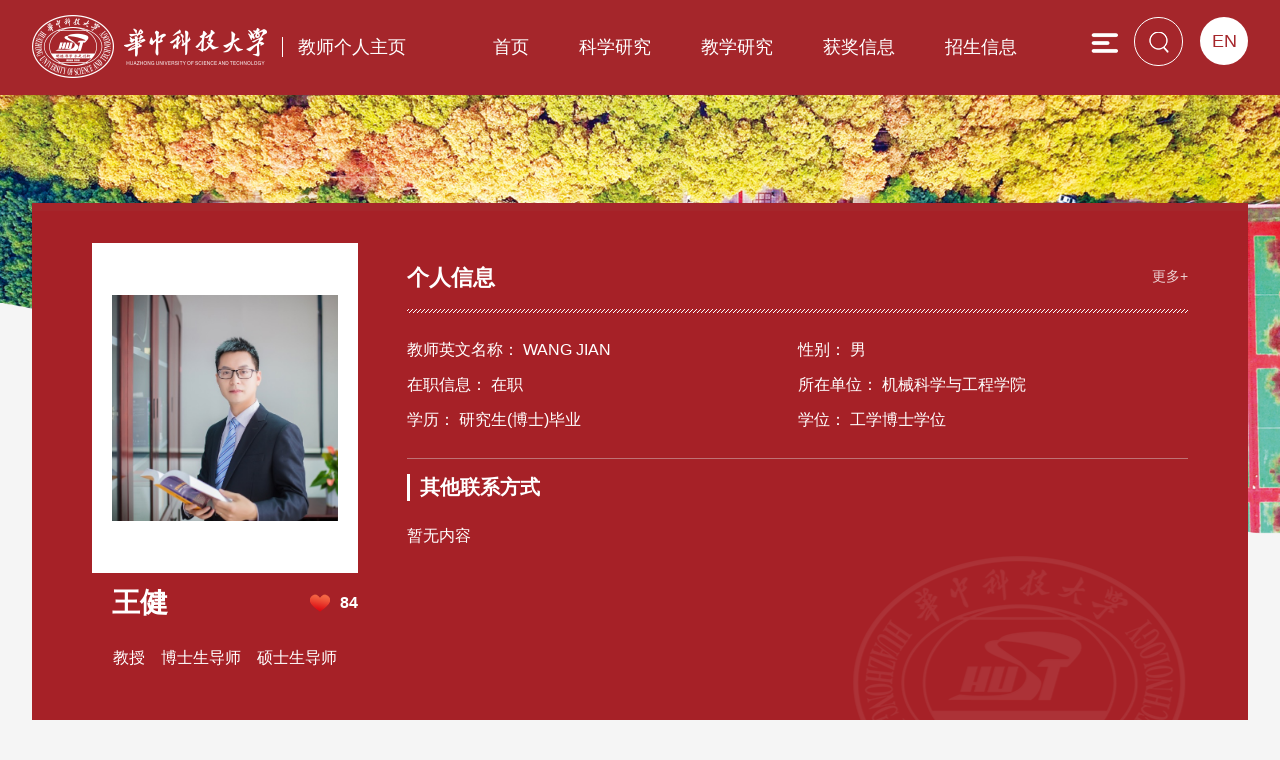

--- FILE ---
content_type: text/html
request_url: http://faculty.hust.edu.cn/wangjian4/zh_CN/hjxx/873551/list/index.htm
body_size: 6172
content:
<!DOCTYPE html>
<html>
<head><meta name="renderer" content="webkit"><meta http-equiv="X-UA-COMPATIBLE" content="IE=edge,chrome=1"/>
<meta name="viewport" content="width=device-width,initial-scale=1,maximum-scale=1" />
<meta http-equiv="Content-Type" content="text/html; charset=UTF-8" />
<title>华中科技大学主页平台管理系统 王健--中文主页--获奖信息</title><META Name="keywords" Content="王健,WANG JIAN" />
<META Name="description" Content="王健,WANG JIAN,华中科技大学主页平台管理系统,华中科技大学,个人主页,获奖信息王健,WANG JIAN" />
<META Name="format-detection" Content="telephone=no" />

<link href="/_ts/gkzn/css/function.css" rel="stylesheet">
<link href="/_ts/gkzn/css/slick.css" rel="stylesheet">
<link rel="stylesheet" href="/_ts/gkzn/css/jquery.mCustomScrollbar.css">
<link href="/_ts/gkzn/css/style.css" rel="stylesheet">
<script language="javascript" src="/system/resource/js/jquery/jquery-latest.min.js"></script>
<script type="text/javascript" src="/_ts/gkzn/js/jquery.SuperSlide.js"></script>

<!--Announced by Visual SiteBuilder 9-->
<link rel="stylesheet" type="text/css" href="/_ts/gkzn/_sitegray/_sitegray_d.css" />
<script language="javascript" src="/_ts/gkzn/_sitegray/_sitegray.js"></script>
<!-- CustomerNO:7765626265723230747f465453525742000000054156 -->
<link rel="stylesheet" type="text/css" href="/gkzn/common/list.vsb.css" />
<script type="text/javascript" src="/system/resource/js/counter.js"></script>
<script type="text/javascript">_jsq_(1001,'/common/list.jsp',-1,1815078150)</script>
</head>

<body > <div style='width:0px;height:0px;overflow: hidden;'><img src=""  /></div>

<!--手机导航-->
<div id="navbg"></div>
<div class="mob">
        <div id="monile_nav" class="navlist">
                             <div class="mob_link clearfix">
                                    <div class="link_l">


<script language="javascript" src="/system/resource/tsites/tsitesclick.js"></script>
<a href="http://faculty.hust.edu.cn/wangjian4/en/index.htm" >English</a>
</div>
                                     <div class="closebtn"><img src="/_ts/gkzn/images/gbbtn.png"></div>
                               </div>
                               <div class="mob_list">
                                    <div class="js_mob">


<script language="javascript" src="/system/resource/tsites/com/search/tsitesearch.js"></script><script language="javascript" src="/system/resource/js/base64.js"></script><form action="/wangjian4/zh_CN/search/873551/search/result.htm" method="post" id="searchform10360561" style="display:inline" onsubmit="return (new TsiteSearch()).checkSearch('searchform10360561','keyWord_temp1');">
    <input type="hidden" name="tsites_search_content" id="tsites_search_content" value='' /><input type="hidden" name="_tsites_search_current_language_" id="_tsites_search_current_language_" value='zh_CN' />
    
    <div class="search-input">
                                               <input type="text" placeholder="输入关键字搜索"  name="keyWord_temp1" id="keyWord_temp1" value="">
                                               <button><img src="/_ts/gkzn/images/ss.png"></button>
                                                                   
   </div>
    

</form>

</div>
                                    <ul>


    <li><a href="/wangjian4/zh_CN/index/873529/list/index.htm">首页</a>
    </li>
    <li><a href="/wangjian4/zh_CN/zhym/873531/list/index.htm">科学研究</a>
            <i></i>
            <ul class="ejnav">
                    <li><a href="/wangjian4/zh_CN/yjgk/873533/list/index.htm">研究领域</a></lli>
                    <li><a href="/wangjian4/zh_CN/lwcg/873535/list/index.htm">论文成果</a></lli>
                    <li><a href="/wangjian4/zh_CN/zlcg/873537/list/index.htm">专利</a></lli>
                    <li><a href="/wangjian4/zh_CN/zzcg/873540/list/index.htm">著作成果</a></lli>
                    <li><a href="/wangjian4/zh_CN/kyxm/873542/list/index.htm">科研项目</a></lli>
            </ul>
    </li>
    <li><a href="/wangjian4/zh_CN/zhym/873543/list/index.htm">教学研究</a>
            <i></i>
            <ul class="ejnav">
                    <li><a href="/wangjian4/zh_CN/jxzy/873545/list/index.htm">教学资源</a></lli>
                    <li><a href="/wangjian4/zh_CN/skxx/873548/list/index.htm">授课信息</a></lli>
                    <li><a href="/wangjian4/zh_CN/jxcg/873549/list/index.htm">教学成果</a></lli>
            </ul>
    </li>
    <li><a href="/wangjian4/zh_CN/hjxx/873551/list/index.htm">获奖信息</a>
    </li>
    <li><a href="/wangjian4/zh_CN/zsxx/873553/list/index.htm">招生信息</a>
    </li>
    <li><a href="/wangjian4/zh_CN/xsxx/873555/list/index.htm">学生信息</a>
    </li>
    <li><a href="/wangjian4/zh_CN/img/873557/list/index.htm">我的相册</a>
    </li>
    <li><a href="/wangjian4/zh_CN/article/873560/list/index.htm">教师博客</a>
    </li>
</ul>
                                </div>
           </div>
</div>

 <div class="header">
        <div class="head clearfix">
            <div class="logo">




<script> var _tsites_com_view_mode_type_=8;</script>
<a  href="http://faculty.hust.edu.cn"><img src="/_resources/group1/M00/00/1E/rBAGRmIYqceAP_2_AAAmA6fsurs110.png"  /></a><i></i><span>教师个人主页</span></div>
            



<a href="http://faculty.hust.edu.cn/wangjian4/en/index.htm" class="eng">EN</a>

            <i class="searchbtn"><img src="/_ts/gkzn/images/ssicon.png"></i>
            <div class="nav">


          <script>
                        $(function()
                        {
                            // 初始化下拉框
                            $('ul.more_ul').hide().hover
                            (
                                function(){},
                                function(){$(this).slideUp('fast');}
                            );
                            $('div.select_box span').click(function()
                            {
                                $('ul.more_ul').slideToggle('fast');
                            });
                            $('ul.more_ul li').click(function()
                            {
                                $('div.select_box span').html($(this).html());
                                $('ul.more_ul').slideToggle('fast');
                            });
                        });
                        
                        function show_f(obj_target, selectDiv)
                        {
                            $('.' + selectDiv).slideToggle();
                        }
                        </script>                   
            <div id="menu">
                <ul class="yiji_nav clearfix" id="yiji_menu_ul" style="visibility: hidden">
                                                        <li class="yiji_nav  "><a href="/wangjian4/zh_CN/index/873529/list/index.htm" class="yiji_nav">首页</a>
                                     </li> 
                                    <li class="yiji_nav  "><a href="/wangjian4/zh_CN/zhym/873531/list/index.htm" class="yiji_nav">科学研究</a>
                                                        <ul class="erji_nav" id="erji_menu_1078958">
                                                                <li class="erji_nav"><a  href="/wangjian4/zh_CN/yjgk/873533/list/index.htm" class="erji_nav">研究领域</a></li>
                                                                <li class="erji_nav"><a  href="/wangjian4/zh_CN/lwcg/873535/list/index.htm" class="erji_nav">论文成果</a></li>
                                                                <li class="erji_nav"><a  href="/wangjian4/zh_CN/zlcg/873537/list/index.htm" class="erji_nav">专利</a></li>
                                                                <li class="erji_nav"><a  href="/wangjian4/zh_CN/zzcg/873540/list/index.htm" class="erji_nav">著作成果</a></li>
                                                                <li class="erji_nav"><a  href="/wangjian4/zh_CN/kyxm/873542/list/index.htm" class="erji_nav">科研项目</a></li>
                                                        </ul>
                                     </li> 
                                    <li class="yiji_nav  "><a href="/wangjian4/zh_CN/zhym/873543/list/index.htm" class="yiji_nav">教学研究</a>
                                                        <ul class="erji_nav" id="erji_menu_1078958">
                                                                <li class="erji_nav"><a  href="/wangjian4/zh_CN/jxzy/873545/list/index.htm" class="erji_nav">教学资源</a></li>
                                                                <li class="erji_nav"><a  href="/wangjian4/zh_CN/skxx/873548/list/index.htm" class="erji_nav">授课信息</a></li>
                                                                <li class="erji_nav"><a  href="/wangjian4/zh_CN/jxcg/873549/list/index.htm" class="erji_nav">教学成果</a></li>
                                                        </ul>
                                     </li> 
                                    <li class="yiji_nav  on"><a href="/wangjian4/zh_CN/hjxx/873551/list/index.htm" class="yiji_nav">获奖信息</a>
                                     </li> 
                                    <li class="yiji_nav  "><a href="/wangjian4/zh_CN/zsxx/873553/list/index.htm" class="yiji_nav">招生信息</a>
                                     </li> 
                                    <li class="yiji_nav  "><a href="/wangjian4/zh_CN/xsxx/873555/list/index.htm" class="yiji_nav">学生信息</a>
                                     </li> 
                                    <li class="yiji_nav  "><a href="/wangjian4/zh_CN/img/873557/list/index.htm" class="yiji_nav">我的相册</a>
                                     </li> 
                                    <li class="yiji_nav  "><a href="/wangjian4/zh_CN/article/873560/list/index.htm" class="yiji_nav">教师博客</a>
                                     </li> 
                </ul>
          </div>
                
                
                
                
                
          <!--------更多导航------->
                <div class="select_box fl" id="select_box">
                    <span><img src="/_ts/gkzn/images/menu.png"></span>
                    <ul class="more_ul fl" id="more_menu" style="display: none">
                                <div>
                                    <ul>
                        
                                    </ul>
                                </div>
                            </ul>
                        </div>
                        
                        
                        
       
                        <script type="text/javascript">
                                        jQuery(document).ready(function() {
                                                        
                                            var totalwidth = jQuery("#menu").width();
                                            var allliwidth = 0;
                                            var othernavary = new Array();
                                            var znmb1_other_navul = jQuery("#more_menu")[0];
                                            var zwmbdh_nav = jQuery("#yiji_menu_ul");
                                    
                                            var navliobjlist = jQuery("#yiji_menu_ul > li");
                                         
                                            for (var i = 0; i < navliobjlist.length; i++) {
                                                var liobj = navliobjlist.get(i);
                                                if (liobj) {
                                                    var jliobj = jQuery(liobj);
                                                    var liwidth = jliobj.width();
                                                    allliwidth += liwidth;
                                                    if (allliwidth >= totalwidth) {
                                                        var templiobj = jliobj[0];
                                                        othernavary.push(templiobj);
                                                        zwmbdh_nav[0].removeChild(jliobj[0]);
                                                    }
                                                }
                                            }
                                            
                                            if (allliwidth > totalwidth) {
                                                jQuery("#select_box").attr("style", '');
                                                
                                                for (var i = 0; i < othernavary.length; i++) {
                                                        jQuery(othernavary[i]).find("ul").css("top","0px");
                                                        jQuery(othernavary[i]).find("ul").css("left","-200px");
                                                        
                                                    znmb1_other_navul.appendChild(othernavary[i]);
                                                }
                                            }else{
                                                 jQuery("#select_box").attr("style", 'display:none');
                                            }
                                            jQuery("#yiji_menu_ul").css("visibility","visible");
                                        
                                                    });
                                    </script>
                                 <script>
                                        $(document).ready(function () {     
                                            $("li.yiji_nav .jt").click(function(){
                                                $(this).next("ul").toggle(100);
                                                $(this).parent().siblings().children('ul').fadeOut();
                                                $(this).next("ul").css("left","0px");
                                                })
                    
                                        })
                                    </script></div> 
            <div class="searhbox01" id="search01">


<form action="/wangjian4/zh_CN/search/873551/search/result.htm" method="post" id="searchform1035969" style="display:inline" onsubmit="return (new TsiteSearch()).checkSearch('searchform1035969','keyWord_temp');">
    <input type="hidden" name="tsites_search_content" id="tsites_search_content" value='' /><input type="hidden" name="_tsites_search_current_language_" id="_tsites_search_current_language_" value='zh_CN' />
    <input type="text" class="text" placeholder="请输入关键词" name="keyWord_temp" id="keyWord_temp" value="">
    <button type="button" class="btn" onclick="submitvalue();"><img src="/_ts/gkzn/images/ss_btn.png"></button>
    
</form>

<!--如果不能点击使用submitvalue()-->
<script>
function submitvalue()
{
    $('#searchform1035969').submit();
}
</script></div>
            <div class="nav-icon"><img src="/_ts/gkzn/images/menu02.png" /></div>
        </div>  
</div><!--header结束-->



<!--banner-->
<div class="banner">
    <img src="/_ts/gkzn/images/banner.png" />
</div>

<div class="conbox">
              <div class="introbox clearfix">
                <div class="photobox">
                    <span>

<img id="u_u7_38632pic"  /><script language="javascript" src="/system/resource/tsites/imagescale.js"></script>
<script type="text/javascript"> 
 var u_u7_pic = new ImageScale("u_u7_",226,273,true,true);u_u7_pic.addimg("/_resources/group1/M00/00/0B/rBAGRV8CDjOAI4z-AADY93TVPNg726.png?randomid=1768369061649","","王健","38632");
</script>
</span>
                    <div class="name">
                        <h1> 
                            王健<script> var _tsites_com_view_mode_type_=8;</script>
<script language="javascript" src="/system/resource/tsites/tsitesencrypt.js"></script>
                            <i  id="_parise_imgobj_u9" class="likes"  style="cursor: pointer;"><span id="_parise_obj_u9"  style="padding-top: 0;background: none; border: none;"></i><script language="javascript" src="/system/resource/tsites/TsitesPraiseUtil.js"></script>
<script> var _TsitesPraiseUtil_u9= new TsitesPraiseUtil();_TsitesPraiseUtil_u9.setParam({'nodeid':'_parise_obj_u9','iscanclickidobj':'iscanclick_parise_obj_u9','pdtype':'0','imageid':'_parise_imgobj_u9','apptype':'index','basenum':'0','uid':'38632','homepageid':55639,'limttype':'specilpage','limithour':0,'contentid':0});</script>

                        </h1>
                        <p>教授
&nbsp;&nbsp; 博士生导师
&nbsp;&nbsp; 硕士生导师<script> var _tsites_com_view_mode_type_=8;</script>
</p>
                    </div>
                </div>
                <!--基本信息-->
                <div class="brief">
                    
                    <div class="data"><div class="tit_in">个人信息
    <a href="/wangjian4/zh_CN/jsxx/873551/jsxx/jsxx.htm">更多+</a>
</div>
 <ul class="clearfix">
             <li>教师英文名称： WANG JIAN</li>
             <li>性别： 男</li>
             <li>在职信息： 在职</li>
             <li>所在单位： 机械科学与工程学院</li>
             <li>学历： 研究生(博士)毕业</li>
             <li>学位： 工学博士学位</li>
 </ul><script> var _tsites_com_view_mode_type_=8;</script>
</div>
                    
                    <div class="contact"><h1>其他联系方式</h1>

<div class="xx_lx">
            <p>暂无内容</p>
</div>

</div>
                </div><!--基本信息结束-->
       </div>
                
        <div class="partbox">
            <div class="location">
                <h1>
获奖信息</h1>
                <span>





    当前位置: 
                <a href="/wangjian4/zh_CN/index.htm">中文主页</a>
                -
                <a href="/wangjian4/zh_CN/hjxx/873551/list/index.htm">获奖信息</a>
</span>
            </div>
           <div class="compage">
                <div class="flow">
                    <div class="pc_list">
<script> var _tsites_com_view_mode_type_=8;</script>
    <ul class="zhlist">
            <li><a href="/wangjian4/zh_CN/hjxx/873551/content/3727.htm#hjxx"  >IOP STMP新兴领袖奖,2021-03-31</a></li>
            <li><a href="/wangjian4/zh_CN/hjxx/873551/content/3726.htm#hjxx"  >优秀教师班主任,2020-06-30</a></li>
            <li><a href="/wangjian4/zh_CN/hjxx/873551/content/3729.htm#hjxx"  >IOP STMP 2016年度高被引论文,2016-12-31</a></li>
            <li><a href="/wangjian4/zh_CN/hjxx/873551/content/3728.htm#hjxx"  >IOP MST年度亮点论文,2012-12-31</a></li>
    </ul>


<div class="pages"><INPUT TYPE=hidden NAME=actiontype VALUE=""><input type=hidden name="uid" value="38632"><input type=hidden name="tstreeid" value="873551"><input type=hidden name="wbtreeid" value="1001">
<style type="text/css">
.headStyle1hn1b6lh55f, .headStyle1hn1b6lh55f td, .headStyle1hn1b6lh55f div {font-size: 12px;font-family:宋体; color: #000000; margin-left: auto; margin-right: auto; line-height:14px;}
.defaultButtonStyle {font-size: 12px;font-family:宋体; height:20px;color: #000000;BORDER: #AFD5F5 1px solid; margin: 0px;padding: 0px; FILTER:progid:DXImageTransform.Microsoft.Gradient(GradientType=0,StartColorStr=#ffffff, EndColorStr=#BDDBF7);  CURSOR: pointer; line-height:14px;background:-webkit-gradient(linear, 0 0, 0 100%, from(#ffffff), to(#BDDBF7));background: -moz-linear-gradient( top,#ffffff,#BDDBF7);background:-ms-linear-gradient(top,#ffffff 0%,#bddbf7 100%)}
.defaultinputStyle {font-size: 12px;font-family:宋体; height:20px; border:1px solid #AFD5F5; line-height:14px;}
.colHeader {font-size: 12px;font-family:宋体; line-height:14px;}
.headStyle1hn1b6lh55f a, .pageList .this-page {font-size: 12px;font-family:宋体; display:inline-block; height:14px; padding: 2px 4px; border: solid 1px #AFD5F5; background: #fff; text-decoration: none; MARGIN-RIGHT: 1px;line-height:14px;}
.headStyle1hn1b6lh55f a:visited {font-size: 12px;font-family:宋体; color: #000000; text-decoration: none; line-height:14px;}
.headStyle1hn1b6lh55f .PrevDisabled {font-size: 12px;font-family:宋体; display:inline-block;height:14px;  margin-right: 3px; padding: 2px 4px; background: #fff;color:#ccc;border: solid 1px #AFD5F5; line-height:14px;}
.headStyle1hn1b6lh55f .SelectList {font-size: 12px;font-family:宋体;line-height:14px;}
.headStyle1hn1b6lh55f .Prev { font-size: 12px;font-family:宋体; margin-right: 3px; padding: 2px 4px;line-height:14px;}
.headStyle1hn1b6lh55f .break {font-size: 12px;font-family:宋体; border: none; text-decoration: none; line-height:14px;}
.headStyle1hn1b6lh55f .NextDisabled { font-size: 12px;font-family:宋体;display:inline-block; height:14px; margin-left: 2px; padding: 2px 4px;background: #fff;color:#ccc;border: solid 1px #AFD5F5; line-height:14px; }
.headStyle1hn1b6lh55f .Next { font-size: 12px;font-family:宋体; margin-left: 2px; padding: 2px 4px;line-height:14px;}
.headStyle1hn1b6lh55f .this-page {font-size: 12px;font-family:宋体;display:inline-block;height:14px;padding: 2px 4px; border: solid 1px #AFD5F5; background: #E1F0FD; font-weight: bold; color:black; MARGIN-RIGHT: 1px;line-height:14px;}
.headStyle1hn1b6lh55f a:hover {font-size: 12px;font-family:宋体;color: black; background: #EFF7FE; border-color: #AFD5F5; text-decoration: none;line-height:14px;}
.headStyle1hn1b6lh55f a:link {font-size: 12px;font-family:宋体;color: #000000; text-decoration: none;line-height:14px;}
.headStyle1hn1b6lh55f a:active { font-size: 12px;font-family:宋体;color: black; text-decoration: none; background: #EFF7FE; line-height:14px;}
</style><script language=javascript src="/system/resource/tsites/gotopage.js"></script><script type="text/javascript">function a1036101_gopage_fun(){_simple_list_gotopage_fun(1,'a1036101GOPAGE',1)}</script><table cellspacing=0 cellpadding=0 border=0><TR><td colspan=0><table cellspacing=0 class=headStyle1hn1b6lh55f width="100%" cellpadding=1><tr valign=middle><TD nowrap align=left width=1% id=fanye>共4条&nbsp;&nbsp;1/1&nbsp;</td><td nowrap align=left><div><span class=PrevDisabled>首页</span><span class=PrevDisabled>上页</span><span class=NextDisabled>下页</span><span class=NextDisabled>尾页</span></div></td></tr></table></table><script>(new TsitesClickUtil()).getClicks('u15','38632','hjxx','8E417A30BAA64EF5AF80D8D2137A239B;A083DD634B59445E87ADE6A7D1B06B6B;0C3215E74AD84F4BB29443C5DBCDD9BF;');</script></div></div>
                    <div class="yd_list">
<script> var _tsites_com_view_mode_type_=8;</script>
<ul id="containeru16" class="zhlist"></ul>
    <script id="list" type="text/html">
    {{each list as contentValue index}}
        <li>
            <a href="{{contentValue.url}}" title="{{contentValue.tipsTitle}}"  >{{contentValue.layoutTitle}}</a>
        </li>
    {{/each}}
    </script>
<div id="more_button_1036102" class="ydpage">加载更多</div><script language="javascript" src="/system/resource/tsites/getcontentlist-art.js"></script>
<script language="javascript" src="/system/resource/tsites/es5-shim.min.js"></script>
<script language="javascript" src="/system/resource/tsites/es5-sham.min.js"></script>
<script language="javascript" src="/system/resource/tsites/template-web.js"></script>

<script type="text/javascript">jQuery(document).ready(function(){var load_p = {"contentType":"hjxx","viewUniqueId":"u16","containerID":"containeru16","nomore":"没有更多内容了","lang":"zh_CN","datasource":"current","lineId":"10361029BA1D27261E642929CA5DF0E39AE4306","uid":'38632',"pdtype":0,"treeuuID":"381BEE308EFE40A4832DDA181D78D86D","homepageuuid":"98811EB4CD6641F4B70057216BA07E62","moreButtonId":"more_button_1036102","viewId":1036102,"siteOwner":1815078150,"pageNumber":10,"isPreview":false,"viewMode":8};(new tsites_mobile_list(load_p)).loadFirstPage();});</script>
</div>
                </div>
           </div>
        
    </div>
</div>

<div class="footer">
    <div class="conbox">
        <div class="foot">
            <div class="visit">
                <ul>
                    <li>
<span id="u17_click"></span><p>总访问量</p><script  type='text/javascript'>jQuery(document).ready(function(){(new TsitesClickUtil()).getHomepageClickByType(document.getElementById('u17_click'),0,8,'teacher','38632','98811EB4CD6641F4B70057216BA07E62');})</script>
</li>
                    <li>
<span id="u18_click"></span><p>今日访问量</p><script  type='text/javascript'>jQuery(document).ready(function(){(new TsitesClickUtil()).getHomepageClickByType(document.getElementById('u18_click'),0,8,'homepage_day','38632','98811EB4CD6641F4B70057216BA07E62');})</script>
</li>
                    <li style="margin-top: 20px">
<span id="u19_click"></span><p>月访问量</p><script  type='text/javascript'>jQuery(document).ready(function(){(new TsitesClickUtil()).getHomepageClickByType(document.getElementById('u19_click'),0,8,'homepage_month','38632','98811EB4CD6641F4B70057216BA07E62');})</script>
</li>
                </ul>
            </div>
            <div class="bq">


<p>地址：湖北省武汉市洪山区珞喻路1037号 邮政编码：430074</p></div>
            
        </div>
    </div>
</div>
<script type="text/javascript" src="/_ts/gkzn/js/common.js"></script>
</body>
</html>


--- FILE ---
content_type: text/html;charset=UTF-8
request_url: http://faculty.hust.edu.cn/system/resource/tsites/praise.jsp
body_size: 13
content:
{"praise":84}

--- FILE ---
content_type: text/html;charset=UTF-8
request_url: http://faculty.hust.edu.cn/system/resource/tsites/click.jsp
body_size: 144
content:
[{"click":98,"dayclick":0,"uuid":"8E417A30BAA64EF5AF80D8D2137A239B"},{"click":56,"dayclick":0,"uuid":"A083DD634B59445E87ADE6A7D1B06B6B"},{"click":78,"dayclick":0,"uuid":"0C3215E74AD84F4BB29443C5DBCDD9BF"}]

--- FILE ---
content_type: text/html;charset=UTF-8
request_url: http://faculty.hust.edu.cn/system/resource/tsites/getlistcontent.jsp?uid=38632&teatreeuuid=381BEE308EFE40A4832DDA181D78D86D&homepageuuid=98811EB4CD6641F4B70057216BA07E62&lang=zh_CN&datasource=current&contentType=hjxx&viewmode=8&viewid=1036102&siteOwner=1815078150&pdtype=0&isPreview=0&viewUniqueId=u16
body_size: 980
content:
[{"sourceType":0,"id":3727,"uuid":"5D5490A6D3054C58889187BA9D5FF009","autherListsize":0,"autherList":[],"title":"IOP STMP新兴领袖奖","tipsTitle":"IOP STMP新兴领袖奖","showTitle":"IOP STMP新兴领袖奖","achievement":"","projectSource":"","awardDepartment":"","unitNumber":"","achievementForm":"优秀论文","showUnit":"","teasection":"","discipline":"","firstleveldis":"","awardType":"","awardLevel":"","tsrewardtype":"","num":"","certificateNo":"","remark":"https://iopscience.iop.org/journal/2051-672X/page/emerging-leaders-2021","firstAuthor":"","authors":"","awardTime":"2021-03-31","awardYear":"2021","awardMonth":"3","awardDay":"31","clickTimes":3,"showClickTimes":"<span id=\"hjxx_u16_5D5490A6D3054C58889187BA9D5FF009\"><\/span>","showDate":"2021-04-22","dateYear":"2021","dateMonth":"4","dateMonthem":"Apr","dateDay":"22","schoolname":"华中科技大学","tstitlepic":"/system/resource/tsites/images/defaulttitlrimg.png?randomid=1768915019969","url":"/wangjian4/zh_CN/hjxx/873551/content/3727.htm#hjxx","layoutTitle":"IOP STMP新兴领袖奖,2021-03-31"},{"sourceType":0,"id":3726,"uuid":"8E417A30BAA64EF5AF80D8D2137A239B","autherListsize":0,"autherList":[],"title":"优秀教师班主任","tipsTitle":"优秀教师班主任","showTitle":"优秀教师班主任","achievement":"","projectSource":"","awardDepartment":"华中科技大学","unitNumber":"","achievementForm":"","showUnit":"","teasection":"","discipline":"","firstleveldis":"","awardType":"","awardLevel":"","tsrewardtype":"","num":"","certificateNo":"","remark":"","firstAuthor":"","authors":"","awardTime":"2020-06-30","awardYear":"2020","awardMonth":"6","awardDay":"30","clickTimes":10,"showClickTimes":"<span id=\"hjxx_u16_8E417A30BAA64EF5AF80D8D2137A239B\"><\/span>","showDate":"2021-04-22","dateYear":"2021","dateMonth":"4","dateMonthem":"Apr","dateDay":"22","schoolname":"","tstitlepic":"/system/resource/tsites/images/defaulttitlrimg.png?randomid=1768915020196","url":"/wangjian4/zh_CN/hjxx/873551/content/3726.htm#hjxx","layoutTitle":"优秀教师班主任,2020-06-30"},{"sourceType":0,"id":3729,"uuid":"A083DD634B59445E87ADE6A7D1B06B6B","autherListsize":0,"autherList":[],"title":"IOP STMP 2016年度高被引论文","tipsTitle":"IOP STMP 2016年度高被引论文","showTitle":"IOP STMP 2016年度高被引论文","achievement":"","projectSource":"","awardDepartment":"","unitNumber":"","achievementForm":"论文","showUnit":"","teasection":"","discipline":"","firstleveldis":"","awardType":"","awardLevel":"","tsrewardtype":"","num":"","certificateNo":"","remark":"","firstAuthor":"","authors":"","awardTime":"2016-12-31","awardYear":"2016","awardMonth":"12","awardDay":"31","clickTimes":2,"showClickTimes":"<span id=\"hjxx_u16_A083DD634B59445E87ADE6A7D1B06B6B\"><\/span>","showDate":"2021-04-22","dateYear":"2021","dateMonth":"4","dateMonthem":"Apr","dateDay":"22","schoolname":"","tstitlepic":"/system/resource/tsites/images/defaulttitlrimg.png?randomid=1768915020419","url":"/wangjian4/zh_CN/hjxx/873551/content/3729.htm#hjxx","layoutTitle":"IOP STMP 2016年度高被引论文,2016-12-31"},{"sourceType":0,"id":3728,"uuid":"0C3215E74AD84F4BB29443C5DBCDD9BF","autherListsize":0,"autherList":[],"title":"IOP MST年度亮点论文","tipsTitle":"IOP MST年度亮点论文","showTitle":"IOP MST年度亮点论文","achievement":"","projectSource":"","awardDepartment":"","unitNumber":"","achievementForm":"论文","showUnit":"","teasection":"","discipline":"","firstleveldis":"","awardType":"","awardLevel":"","tsrewardtype":"","num":"","certificateNo":"","remark":"","firstAuthor":"","authors":"","awardTime":"2012-12-31","awardYear":"2012","awardMonth":"12","awardDay":"31","clickTimes":4,"showClickTimes":"<span id=\"hjxx_u16_0C3215E74AD84F4BB29443C5DBCDD9BF\"><\/span>","showDate":"2021-04-22","dateYear":"2021","dateMonth":"4","dateMonthem":"Apr","dateDay":"22","schoolname":"","tstitlepic":"/system/resource/tsites/images/defaulttitlrimg.png?randomid=1768915020594","url":"/wangjian4/zh_CN/hjxx/873551/content/3728.htm#hjxx","layoutTitle":"IOP MST年度亮点论文,2012-12-31"}]

--- FILE ---
content_type: text/html;charset=UTF-8
request_url: http://faculty.hust.edu.cn/system/resource/tsites/click.jsp
body_size: 20
content:
{"click":"00034388"}

--- FILE ---
content_type: text/html;charset=UTF-8
request_url: http://faculty.hust.edu.cn/system/resource/tsites/click.jsp
body_size: 20
content:
{"click":"00000017"}

--- FILE ---
content_type: text/html;charset=UTF-8
request_url: http://faculty.hust.edu.cn/system/resource/tsites/click.jsp
body_size: 20
content:
{"click":"00000536"}

--- FILE ---
content_type: text/html;charset=UTF-8
request_url: http://faculty.hust.edu.cn/system/resource/tsites/click.jsp
body_size: 167
content:
[{"click":84,"dayclick":0,"uuid":"5D5490A6D3054C58889187BA9D5FF009"},{"click":98,"dayclick":0,"uuid":"8E417A30BAA64EF5AF80D8D2137A239B"},{"click":56,"dayclick":0,"uuid":"A083DD634B59445E87ADE6A7D1B06B6B"},{"click":78,"dayclick":0,"uuid":"0C3215E74AD84F4BB29443C5DBCDD9BF"}]

--- FILE ---
content_type: text/css
request_url: http://faculty.hust.edu.cn/_ts/gkzn/css/style.css
body_size: 8853
content:
@charset "utf-8";
/* CSS Document */
body{ background: #f5f5f5;}
.wrap{margin:0px auto 0px auto;width:94%}
.bsbg{ max-width:1300px; background:#fff; width: 95%; margin:25px auto;}
.conbox{max-width:1300px; width: 95%; margin: 0 auto; position: relative;z-index: 3; }

/*top*/
.top{ width: 100%; background: #88000c; text-align: right; padding:11px 0;}
.top a,.top i{ color: #fff; padding: 0 10px; display: inline-block; vertical-align: middle; height: 21px; line-height:17px; cursor: pointer;}
.top a:last-child{padding-right: 25px; position: relative;}
.top a:last-child:after{ content: ""; display: block; position: absolute; right: 0; top: 3px; width: 0; height: 0; border-left:8px solid #fff; border-top: 5px solid transparent;border-bottom: 5px solid transparent;}
.searchbtn{ float: right; display: block; width: 47px; height: 47px; border: 1px solid #fff;border-radius: 100%; line-height: 48px; text-align: center; margin-top:17px; }
.searchbtn img{ vertical-align: middle; cursor: pointer;}
.searhbox01{height:60px;overflow: hidden;background:rgba(0, 0, 0, 0.4); padding: 8px; width:355px; border-radius: 5px; position: absolute; top: 95px; right: 0;z-index: 3; display: none;}
.searhbox01 .text{ width:calc(100% - 65px);background: #fff;padding: 0 10px;float: left;height:42px;line-height:42px; font-size: 14px;}
.searhbox01 .btn{ width:45px; height:42px;float:right; cursor: pointer; }
.searhbox01 .btn svg{ vertical-align: middle;}

.header{width:100%; margin:0 auto; background: #a5262b;}
.head{width:1430px; z-index: 99; margin: 0 auto; max-width: 95%; position: relative;}
.head .eng{ display: block; float: right; width:48px; height:48px; border-radius: 100%; background: #fff; color: #a5262b; text-align: center; line-height: 48px; margin-left:17px;font-size:18px; margin-top:17px;}
.logo{float:left;transition: .3s; width:380px; padding:15px 0; }
.logo a{ display: inline-block;}
.logo i{ width: 1px; height:20px; margin: 0 15px; background: #fff; display: inline-block; vertical-align: middle;}
.logo img{display:inline-block;vertical-align:middle;}
.logo span{ display:inline-block;line-height:50px; vertical-align:middle; color:#fff; font-size:18px; text-align: center;vertical-align:middle;}
.headr{float:right; padding-top: 12px;}
.headr .ce{float:right; display:inline-block; text-align: center; margin-left: 20px; line-height:40px;  vertical-align: middle; background: url(../images/cnicon.png) no-repeat left center; padding-left: 35px; font-size: 16px; color: #333;}
.headr .ce a{ color:#fff;}
.head-links a.kdhome{ background:url(../images/home.png) left center no-repeat;}
.search{width:275px; float:right; border: 1px solid #fff; position: relative; border-radius: 19px;-moz-border-radius:19px;-webkit-border-radius:19px;-o-border-radius:19px; overflow: hidden;}
.search .ss{ width:calc(100% - 65px); height:37px; padding-left:10px; line-height:37px; background:transparent; vertical-align:middle; color:#fff; font-size: 15px;}
.search .ssbtn{ width:50px; height:37px;background:url(../images/ssbtn.png) no-repeat center center; vertical-align:middle; cursor: pointer;}

/*导航*/
.nav{float:right; width: calc(100% - 550px); }
li.yiji_nav {float: left;  position: relative; left: 0px;top: 0px;}
li.yiji_nav .jt{ display:inline-block; width: 20px; height:65px; line-height:65px; background: url(../images/xljt.png) no-repeat center center; vertical-align: middle;}
a.yiji_nav {display:block; padding:0 25px; height:95px; line-height:95px; text-align:center; float:left; margin-left:0px; color:#fff; font-size:18px;text-decoration:none;}
a.yiji_nav:hover {color:#fff; border-bottom: 2px solid #fff; }
.select_box li.yiji_nav,.select_box .more_ul li a,.select_box a.yiji_nav{height:auto!important; padding:7px 10px; line-height:30px!important; font-size: 15px;}
.select_box li.yiji_nav{ padding:0;  }
.select_box li.yiji_nav a:hover{background:rgba(245, 166, 35, 0.8); border-bottom: 0;}
li.erji_nav:hover a.erji_nav, a.erji_nav:hover {color: #fff;background:rgba(245, 166, 35, 0.8)}
.more_ul li.yiji_nav:hover:before,.more_ul li.yiji_nav:hover:after{ display: none;}
/* 这是控制菜单显示与隐藏的重点 */
a.yiji_nav:hover ul.erji_nav, li.yiji_nav:hover ul.erji_nav {visibility: visible;}
a.erji_nav {display: block; text-align: center;line-height:26px; padding: 10px; color: #fff;text-decoration:none;font-size:16px;}
#menu{width:calc(100% - 60px);  float:left;}      
#menu ul {width:100%;}
ul.erji_nav {visibility: hidden;position: absolute;left: 0px;top:95px;width:100%!important; background:rgba(0, 0, 0, 0.6); z-index:999}
li.erji_nav {position: relative; /* 这里把第二级菜单项设成相对定位，以使得它包含的三级菜单相对它自己定位 */left: 0px;top: 0px;}
.more_ul{width:200px;height:auto;position:absolute!important;position:absolute;z-index:999;top:95px;right:0px;background:rgba(0, 0, 0, 0.6);  text-align:center; }
.more_ul li{width:100%;}
.more_ul li a.yiji_nav{display:block;line-height:40px;width:100%;cursor:pointer;color:#fff;}
.more_ul li a.yiji_nav:hover{background:rgba(245, 166, 35, 0.8); color:#fff;}
.select_box{position:relative; width:60px; height:95px; text-align:center; float:right}
.select_box i{display:block; line-height:70px;  width:80px; float:left; color:#3156a3; font-size:18px;}
.select_box span{width:60px;height:95px;float:left;line-height:95px;color:#fff;cursor:pointer; display:block; font-size:18px;}
.select_box span img{ width: 27px;}


/*手机导航*/
.mob{ display: none;}
.nav-icon{width: 42px;height: 40px;border: 1px solid #fff;text-align: center;line-height: 35px; display: none; border-radius: 5px;}
.nav-icon img{ vertical-align: middle;}
#navbg{ position:fixed; width:100%; height:100%;background:rgba(0, 0, 0, 0.3); left:0; top:0;display:none; z-index:999 }
.navlist{ position:fixed; right:-1024px; top:0; background:#a40d0d; width:80%; height:100%; z-index:9999; overflow-y:auto;box-shadow: -5px 0 13px rgba(0,0,0,.43); }
.mob_link{ width:100%; height:50px; padding:10px 15px;}
.mob_link .link_l{ float:left; line-height: 30px;}
.mob_link .link_l a{ display:inline-block; vertical-align:middle;color:#fff; }
.mob_link .link_l a.kdhome{ background:url(../images/home.png) left center no-repeat;}
.mob_link .closebtn{ float:right; cursor:pointer}
.mob_list{}
.js_mob{padding:10px 12px;background: #8c0d0d;}
.search-input{ border:1px solid #e2adad;height: 35px;}
.search-input:after{visibility:hidden; display:block; content:""; clear:both}
.search-input input{ width:calc(100% - 62px); float:left; background:none;  outline:none; border:0; padding-left:20px; line-height:32px; color: #fff;}
.search-input button{ width:40px; height:33px; float:right;background:none; outline:none; border:0}
.search-input button img{ width:18px;}
.mob_list li{line-height:50px;font-size:16px; text-indent:20px; position:relative; cursor:pointer;border-bottom:1px solid #b74646; }
.search-input input::-webkit-input-placeholder { /* WebKit browsers */
    color:    #fff;
}
.search-input input:-moz-placeholder { /* Mozilla Firefox 4 to 18 */
    color:    #fff;
}
.search-input input::-moz-placeholder { /* Mozilla Firefox 19+ */
    color:    #fff;
}
.search-input input:-ms-input-placeholder { /* Internet Explorer 10+ */
    color:    #fff;
}
.mob_list li a{ color:#fff;  width:85%; display:block}
.mob_list li i{ display:block; width:17px; height:17px; z-index:122; position:absolute; right:10px; top:17px;  background:url(../images/jtx.png) center center no-repeat; background-size:17px}
.mob_list li i.icon{background:url(../images/jts.png) center center no-repeat; background-size:17px}
.mob_list li .ejnav{ display:none}
.mob_list li .ejnav li{ width:100%; border:0; line-height:45px; font-size:14px; background:#8c0d0d;border-bottom: 1px solid #a04747;}
.mob_list li .ejnav li:last-child{ border-bottom: 0;}
.mob_list li .ejnav li a{ width:100%;}
.open{right:0}

.banner{background-size: cover; position: relative; overflow: hidden;}
.banner:after{ content: ""; display: block; position: absolute; bottom: 0;left: 0; right: 0;width: 100%; height: 352px; background: url(../images/bannerbg.png) no-repeat center bottom;z-index: 1; background-size: 100%;}
.banner img{ width: 100%;}
.banner .slick-dots{ position: absolute; bottom:25px; left: 0; right: 0; text-align: center;}
.banner .slick-dots li{ width:20px; height: 5px; background: #fff; display: inline-block; margin: 0 5px;}
.banner .slick-dots li.slick-active{ background: #a40d0d; width: 30px;}
.banner .slick-slide img{ width: 100%;}

/*个人信息*/
.part01{ background: url(../images/profilebg.png) no-repeat right top; padding-bottom: 40px; position: relative;}
.part01:after{content: ""; display: block;position: absolute; left: 0; bottom: 0; width: 364px; height: 482px; background: url(../images/bwpng.png) no-repeat;}
.introbox{width:100%;-webkit-transition: all .5s;transition: all .5s;  position: relative;  margin-top: -335px; background:url(../images/xiaohui.png) no-repeat 95% bottom #a5262b; padding: 40px 60px;}
.introbox::-webkit-scrollbar {display:none}
.introbox .esse{position: relative; padding-top:20px; border-top: 1px solid #98be97; margin-top: 50px; }
.name{line-height:40px; margin-top: 10px; }
.name h1{ font-size:28px; display:block;font-weight: bold;position: relative; z-index: 5; color: #fff;padding-left: 20px; text-align: left;}
.name h1 i.likes{  float: right; background: url(../images/xin.png) no-repeat left center; padding-left: 30px; font-size: 16px; color: #fff;}
.name p{color: #fff;font-size: 16px;margin-bottom: 10px; margin-top: 15px; display: inline-block;}
.name h1 svg,.name span svg{ margin-right:10px; vertical-align: middle;}
.contact{ position: relative; margin-top: 15px;}
.contact h1{ font-size: 20px; font-weight: bold; border-left: 3px solid #fff; padding-left: 10px; color: #fff; margin-bottom: 15px;}
.contact .xx_lx{display: block;}
.contact p{ width: 50%; float: left; margin: 10px 0; vertical-align: middle; color: #fff;}
.contact p b{ font-weight:normal; }
.contact span{ display: inline-block; width: 32.333%; text-align: center; background: url(../images/xline.png) no-repeat right center;}
.contact span b{ display: inline-block; width:25px; height: 27px;vertical-align: middle; margin-right: 10px;}
.contact span:last-child{ background: none;}

.introbox .photobox{  text-align: center;width:266px;position: relative; z-index:5; float: left;margin-right: 25px;}
.introbox .photobox span{ padding-top: 109%; position: relative; overflow: hidden; display: block; background: #fff; border:20px solid #fff}
.teacherimg{ width:198px; height: 252px; margin: 0 auto; background: #98be97; position: absolute; right: -22px; top: 30px; }
.teacherimg span{ width:198px; height: 252px; line-height: 250px; display: block;  position: absolute; left:-10px; top:-10px;}
.introbox .photobox img{vertical-align: middle; position: absolute; top: 50%; left: 50%;    transform: translateX(-50%) translateY(-50%); max-width: 100%;max-height: 100%; transition: all 0.3s; }


/*首页个人简介*/
.brief{ position: relative; float: right; width: calc(100% - 315px);}
.brief .present{font-size: 15px; line-height: 30px; color: #222; width: 85%;}
.brief .present h1{ font-size: 24px; color: #991019; background: url(../images/xline.png) repeat-x left bottom; height:60px; line-height:60px;}
.brief .present p{ line-height: 26px; margin-top: 15px;font-size: 16px; display: -webkit-box; -webkit-line-clamp:4; -webkit-box-orient: vertical;overflow: hidden;}
.brief .present.ny{ width: 100%;}
.brief .data{margin-top: 20px; padding-bottom: 20px; border-bottom: 1px solid #bf7275;}
.tit_in{ font-size: 22px; color:  #fff; font-weight: bold; position: relative; background: url(../images/xxbg.png) repeat-x left bottom; padding-bottom: 20px; margin-bottom: 20px; }
.tit_in a{ position: absolute; right: 0; top: 5px; font-size: 14px; color:#ecd0d1; font-weight: normal;}
.tit_in a:hover{color: #fff;}
.brief .data p{line-height: 36px;}
.brief .data li{ width: 50%; float: left; font-size:16px; margin:7px 0; color: #fff;}
.brief .more{position: absolute; right: 0; bottom: 0;display: block;color: #4b9a7b; font-size: 36px;width: 0;height: 0;border-right: 75px solid #f5a624; border-top: 75px solid transparent;}
.brief .more a{ font-size: 16px; display: block; transform:rotate(-45deg);-webkit-transform:rotate(-45deg);-moz-transform:rotate(-45deg); position: absolute; bottom: 16px; right: -77px; color: #fff;}
.s_bif{ margin-top: 0;}

/*教育经历*/
.edu{ width: 45%;}
.edu .tit{font-size: 22px; font-weight: bold; color: #a42227; background: url(../images/xxbg_red.png) repeat-x left bottom; padding-bottom:20px; position: relative;}
.edu .tit a,.part_tit a{ position: absolute; right: 0; top: 5px; line-height: 28px; font-size: 14px; color:#a42227; font-weight: normal; background: url(../images/moreicon.png) no-repeat left center;padding-left:40px;}
.edu .tit a:hover{ font-weight: bold;}
.experice{border-left: 1px solid #e5e5e5; margin-left:15px; padding-top: 1px; margin-top:30px; }
.experice li{background: url(../images/iconlist.png) no-repeat 1px 0;padding-left:40px;margin:-5px 0 30px -10px;height: 40px;display: table;}
.experice li h2{ background: url(../images/dataico.png) no-repeat left 6px; padding-left: 20px; font-size:16px; font-weight: bold;}
.experice li span{display:table-cell;vertical-align: top;color: #a42227;font-size:16px;padding-top: 2px;margin-bottom: 15px;font-style: italic;font-weight: bold;min-width: 150px;}
.experice li span em{ display: inline-block; background: #68b697; margin-left: 20px; padding: 0 10px; position: relative;}
.experice li span em:before{ content: ""; display: block; position: absolute; left: -15px; top:0; border-right: 15px solid #68b697; border-bottom: 40px solid transparent;}
.experice li p{line-height: 24px;font-size:14px;color: #3c3d3d;display:table-cell;vertical-align: top;}

/*内容区*/
.contain{ width: calc(100% - 380px); float: right; padding:0px;}

.itembox{ margin-top: 30px; padding: 40px 60px; background: #fff;-moz-box-shadow:0 3px 6px rgba(0,0,0,.2);-webkit-box-shadow:0 3px 6px rgba(0,0,0,.2);box-shadow: 0 3px 6px rgba(0,0,0,.2);}
.part_tit{ background: url(../images/xxbg_red.png) repeat-x left bottom; padding-bottom: 20px; text-align: center; position: relative;}
.part_tit h1{ display: inline-block;  font-size: 32px; color: #a40d0d; font-weight: bold;}
.account a{ font-size: 14px; color: #fff; background: #a40d0d; display: block; margin: 0 auto; line-height:48px; margin-top: 20px; width: 180px; text-align: center; opacity: 1;}
.account a:hover{ opacity: 0.8;}
.bkbox{ border: 1px solid #dbe5ee; padding: 25px; margin-top: 25px; border-radius: 10px;}
.account{ margin-top: 20px;}
.account p{ font-size: 16px; color: #333; text-indent: 2em; line-height: 30px;}
.leftbox{ float: left; width:calc(100% - 400px); padding-right:30px;margin-top: -40px;}

/*首页论文成果*/
.kybox{background: #f8f8f8; padding-bottom: 50px;}
.slideBox{ margin-top:40px; position: relative; padding: 40px 60px; background: #fff;-moz-box-shadow:0 3px 6px rgba(0,0,0,.2);-webkit-box-shadow:0 3px 6px rgba(0,0,0,.2);box-shadow: 0 3px 6px rgba(0,0,0,.2);}
.slideBox .hd{background: url(../images/xxbg_red.png) repeat-x left bottom;text-align: center;}
.slideBox .hd::-webkit-scrollbar {display:none}
.slideBox .hd li{ font-size:22px;text-align:center; color:#a42227;line-height:60px; cursor:pointer; position:relative;  display: inline-block; margin: 0 5%;}
.slideBox .hd li.on{ font-weight: bold; border-bottom:5px solid #a42227;}
.slideBox .bd{margin-top: 25px; border-radius: 10px;}

/*获奖信息*/
.honor li{ background: url(../images/bg-item.png) no-repeat left 7px; padding-left: 20px; margin-bottom:25px;}
.honor li:last-child{ margin-bottom: 0;}

/*工作经历*/
.work li{display: table; border-spacing:15px;}
.work li span{ display: table-cell; width: 208px; height: 42px; line-height: 42px;  text-align: center; background: #f5f5f5; color: #1c65aa; font-size: 18px; font-weight: bold; vertical-align: middle; }
.work li p{display: table-cell;font-size: 16px; color: #3c3d3d;vertical-align: middle;}
/*论文成果*/
.kydata{padding-top: 1px; }
.kydata li{ background: url(../images/iconcg.png) no-repeat left 11px; min-height: 43px; font-size: 16px; line-height:30px; padding-left:37px; margin-bottom: 20px; padding-top: 5px;}
.kydata li:last-child{ margin:-5px 0 0 -22px;}
.kydata li a:hover{color: #a40d0d;}
.kydata .details{font-size: 14px; color: #fff; background: #a40d0d; display: block; margin: 0 auto; line-height:48px; margin-top: 20px; width: 180px; text-align: center; opacity:1;}
.kydata .details a{ color: #fff;}
.kydata .details:hover{font-weight: bold;opacity:0.8;}

/*研究方向*/
.direct{ margin-top: 30px;}
.direct li{ background: url(../images/sjxico.png) no-repeat left 5px; padding-left: 20px; margin-bottom: 20px;}
.direct li:last-child{ margin-bottom: 0;}


/*研究方向*/
.directionbox{ width: 100%; padding: 60px 0; background: #f8f8f8;}
.yjbg{ width: 100%; overflow: hidden;}
.yjbg img{ width: 100%; -webkit-transition: all .5s;transition: all .5s;}
.yjbg img:hover{transform: scale(1.05);-webkit-transform: scale(1.05); -moz-transform: scale(1.05); -o-transform: scale(1.05); -ms-transform: scale(1.05);}
.yj_item{ margin-top: -80px; text-align: right;}
.yj_item .sub_c{ display: inline-block; width: 45%; padding:40px 30px;-moz-box-shadow: 0 3px 6px rgba(0,0,0,.2);
    -webkit-box-shadow: 0 3px 6px rgb(0 0 0 / 20%);box-shadow: 0 3px 6px rgb(0 0 0 / 20%); position: relative;background: url(../images/cgbg.png) no-repeat calc(100% - 60px) calc(100% - 30px)  #fff; background-size: 95px; text-align: left;}
.yj_item .sub_c h1{ font-size: 48px; color: #9d1519; font-weight: bold; margin-bottom: 20px;}
.yj_item .sub_c p{font-size: 18px; color: #555;}
	

/*团队成员*/
.teambox{ position: relative; clear: both; background: #382e2f; padding: 80px 0;}
.teambox .teamtit{ text-align: center; background: url(../images/teamtitbg.png) no-repeat center 0; height:316px; width: 88px; line-height:30px; font-size: 24px; color: #333;margin-bottom: 30px; position: absolute; left: 25px; top: 0;writing-mode:vertical-lr; padding: 50px 30px;letter-spacing: 8px; min-height: 316px;}
.namebox{ position: relative;font-size:48px; font-weight: bold; text-align: center; color: #fff;}
.member{ margin-top: 20px; padding-bottom:30px; margin-bottom:30px; border-bottom: 1px solid #e5e5e5;}
.member .slick-list{width:calc(100% - 120px); margin: 0 auto;}
.member .slick-prev{ position: absolute; left:-10px; top: 50%; margin-top: -40px; width:60px; height:60px; background: url(../images/prevbtn.png); cursor: pointer; opacity: 0.9;}
.member .slick-next{ position: absolute; right:-10px; top: 50%; margin-top: -40px; width:60px; height:60px; background: url(../images/nextbtn.png); cursor: pointer;opacity: 0.9;}
.member .slick-prev:hover,.member .slick-next:hover{opacity:1;}
.member p{ font-size: 16px; margin-bottom: 15px;}
.teambox .more{text-align: center;margin-top: 25px;}
.teambox .more a{float: none; display: inline-block;border: 1px solid #fff;padding: 0 30px; border-radius: 30px;color: #fff;}
.teambox .more a:hover{ background: #88000c; color: #fff;border: 1px solid #88000c; }
.member .slick-slide{float:left; margin: 0 20px; text-align: center; } 
.member li a{ display: block;}
.member li .picture{ padding-top: 138%; position: relative; overflow: hidden;}
.member li .picture img{max-width: 100%; max-height: 100%; position: absolute; top: 50%; left: 50%;transform: translateX(-50%) translateY(-50%);transition: all 0.3s;}
.member li p{ font-size: 16px; text-align: center; color: #333; font-size: 16px; margin-top: 15px;}
.team_intro{ display: table; margin-bottom: 20px; margin-top:20px;}
.team_intro dl{ display: block; margin-bottom: 10px;}
.team_intro dt{font-size: 16px; display: block;position: relative;font-weight: bold;color: #fff;text-align: center; line-height: 44px;background: url(../images/membg.jpg) no-repeat left center #a40d0d; height:44px; width: 170px;}
.team_intro dd{overflow: hidden; zoom: 1;line-height: 30px; padding-left: 30px; text-indent: 2em; margin-top: 10px;}

/*footer*/
.footer{ width:100%;color: #fff; background:url(../images/ggimg.png) no-repeat 90% 50px #a40d0d;padding-top: 20px; position: relative; padding-top: 280px;margin-top: -230px; padding-bottom: 40px;}
.footer:before{ content: ""; display: block; z-index: 1; position: absolute; top: 0; left: 0; width: 100%; height: 220px; background: url(../images/footbg.png) no-repeat top center;}
.foot{ display: table; width: 100%;}
.bq{ width:40%;display: table-cell; vertical-align: middle;}
.bq h1{ font-size: 24px; display: inline-block; color: #fff; font-weight: bold; border-left:4px solid #fff; padding-left:10px; position: relative;}
.bq p{font-size: 14px; color: #fff; line-height: 26px; margin-top:10px; text-align: right;}
.visit{ width:40%;display: table-cell; vertical-align: middle; text-align: left;}
.visit li{ display: inline-block; padding: 0 15px; border-right: 1px solid #fff; text-align: center; color: #fff; font-size: 28px; font-weight: bold;}
.visit li:last-child{ border-right: 0;}
.visit li p{ font-size: 16px; margin-top: 10px;color: #fff; font-weight: 100;}
.tutor{ clear: both; text-align: center; margin-top: 30px; vertical-align: middle; }
.tutor a{ display: inline-block;  height:40px; position: relative; text-align: center; line-height:40px; color: #222; font-size:16px;padding: 0 25px; color: #fff; margin:0px 20px; background: #a40d0d; width: 180px; height: 48px; line-height: 48px; border-radius: 25px;}
.tutor a:hover{opacity: 0.9;}
.copy{ width: 100%; border-top: 1px solid #a1b9cf; text-align: center; padding: 10px; line-height: 26px; margin-top: 20px; font-size: 14px; color: #fff;}

.whitebg{ background: #fff; margin-top: -150px;-moz-box-shadow: 0 3px 6px rgba(0,0,0,.2);
    -webkit-box-shadow: 0 3px 6px rgb(0 0 0 / 20%);
    box-shadow: 0 3px 6px rgb(0 0 0 / 20%);}
.introbox.whitebg .photobox{-moz-box-shadow:none; -webkit-box-shadow:none;box-shadow:none;}



/*研究方向页面*/
.list_R dt{ font-size:18px;line-height:30px; background:url(../images/bg-item02.png) no-repeat left 12px; padding-left:13px;padding:8px 0 8px 25px; color: #fff; margin-top: 10px;}
.list_R dt a{ color: #333;}
.list_R dt:hover a{color: #a40d0d;}
.list_R dd{ line-height:28px;font-size:16px;padding: 10px 15px 10px 10px; border-bottom: 1px dashed #e5e5e5; background: url(../images/linkicon.png) no-repeat 10px 15px; padding-left: 35px;}
.list_R dd:hover a{ color:#a40d0d;}


/*团队成员页面*/
.pd-m{ padding:25px 0}
.team_c{ margin-top: 15px;}
.team_c dl{}
.team_c dt{font-size:16px; display: block; padding: 10px; position: relative; font-weight: bold; color: #A50C0F; float: left; }
.team_c dd{ overflow: hidden; zoom: 1;line-height: 30px; padding-top:5px; }
.team_member{ }
.team_member li{width:16%; margin:20px 2%; padding: 5px;  float: left; text-align: center; background: #fff;}
.team_member li a{ display: block;}
.team_member li .picture{padding-top: 140%; position: relative; overflow: hidden; background: #fbefef;}
.team_member li .picture img{position: absolute; top:50%; left:50%; max-width: 100%; max-height: 100%; transform: translateX(-50%) translateY(-50%);transition: all 0.3s;}
.team_member li p{ font-size: 16px; line-height: 40px; text-align: center;}


/*分页*/
.page{text-align:center;margin:40px auto 0 auto;box-sizing:border-box}
.page *{line-height:26px}
.page button{margin:5px 3px;min-width:30px;background:#fff;border:1px solid #e5e5e5;color:#5e5e5e;cursor:pointer;outline:0;text-align:center}
.page button:hover{background:#8c000b;color:#fff}
.page .btn_dis{cursor:default;opacity:.7;background:#eee;color:#5e5e5e}
.page .btn_dis:hover{background:#eee;color:#5e5e5e}
.page .current_page{background:#013e74;color:#fff}
.page .input_page_num{width:30px;height:26px;margin:0 3px;padding:0;text-align:center;background:#fff;border:1px solid #e5e5e5;color:#5e5e5e;outline:0}
.page .page_total,.page .page_text{color:#2b2b2b;font-size:13px}

.ydpage{
line-height: 40px;
    text-align: center;
    background: #a42227;
    color: #fff;
}


.pages{ text-align:center}

.pages table{width:auto !important; margin:0 auto}
 tbody{
     border: none;
  
 }
.pages table td,.pages table td div {
    font-family: "微软雅黑" !important;
}

.pages .PrevDisabled,.pages .Next,.pages a.Prev,.pages .NextDisabled {
    border: 1px solid #a42227 !important;
    height: 25px !important;
    line-height: 25px !important;
    color: #a42227 !important;
    padding: 0 10px !important;
    font-family: "微软雅黑" !important;
    vertical-align: middle;
   box-sizing:border-box;-moz-box-sizing:border-box;-webkit-box-sizing:border-box;
}

.pages input[type="button"] {
    padding: 0 10px !important;
    height: 25px !important;
    ; line-height: 25px !important;
    background: #a42227 !important;
    color: #fff !important;
    border: 0 !important;
    vertical-align: top;
    box-sizing:border-box;-moz-box-sizing:border-box;-webkit-box-sizing:border-box;
}

.pages input.defaultInputStyle {
    margin-left: 5px !important;
    margin-right: 5px !important;
    border: 1px solid #333 !important;
    height: 25px !important;
    line-height: 25px !important;
    vertical-align: top;
    box-sizing: border-box;
    -moz-box-sizing: border-box;
    -webkit-box-sizing: border-box;
    padding: 0 5px !important;
   box-sizing:border-box;-moz-box-sizing:border-box;-webkit-box-sizing:border-box;
}

.defaultButtonStyle {
    FILTER: progid:DXImageTransform.Microsoft.Gradient(GradientType=0,StartColorStr=#a42227, EndColorStr=#a42227)!important;
    CURSOR: pointer;
    line-height: 14px;
    background: -webkit-gradient(linear, 0 0, 0 100%, from(#a42227), to(#a42227))!important;
    background: -moz-linear-gradient( top,#a42227,#a42227)!important;
    background: -ms-linear-gradient(top,#a42227 0%,#a42227 100%)!important;
   box-sizing:border-box;-moz-box-sizing:border-box;-webkit-box-sizing:border-box;
}



/*综合页面*/
.partbox{ background: #fff;margin-top: 30px; padding:30px 60px;}
.nobg{ background: transparent;}
.location{ position: relative;line-height:60px;background: url(../images/xxbg_red.png) repeat-x left bottom; }
.location h1{ display: inline-block;font-size:22px; font-weight: bold;  color: #a40d0d; position: relative; } 
.location span{ float: right; color: #999; padding-right: 35px; }
.compage{padding:0px;}
.flow{padding-bottom: 30px; border-bottom: 1px solid #e5e5e5; margin-top:30px;}
.flow:last-child{ border-bottom: 0; }
.column_tit{line-height:30px; padding:10px 0; position: relative; }
.column_tit:after{visibility:hidden; display:block; content:""; clear:both}
.column_tit .tmt{ font-size: 16px; display:inline-block;position: relative;font-weight: bold;color: #fff;text-align: center; line-height: 44px;background: url(../images/membg.jpg) no-repeat left center #a40d0d; height:44px; padding: 0 30px 0 40px; }
.column_tit a{position: absolute; right: 0; top: 5px; line-height: 28px; font-size: 14px; color:#a42227; font-weight: normal; background: url(../images/moreicon.png) no-repeat left center;padding-left:40px;}
.column_tit a:hover{ font-weight: bold;}
.column_tit h1{padding:5px 20px;background: #991019; color: #fff; font-size:18px; position: relative;  }
.compage a.morebtn{ margin-top:0; float: right;padding-left:50px ; background: url(../images/morebg.png) no-repeat left 20px; font-size: 16px; color: #991019; height: 50px; line-height: 50px; }
.compage a.morebtn:hover{ }
.flow .pl,.tplist{line-height:28px;}
.zhlist{}
.zhlist li{ padding:15px 0 15px 37px; font-size: 16px; line-height:36px;background: url(../images/bg-item02.png) no-repeat 10px 19px; border-bottom: 1px solid #e5e5e5;}
.zhlist li:last-child{ border-bottom: 0;}
.zhlist li:hover a{ color:#a40d0d;}
.tplist{}
.tplist li{width:calc(25% - 3%); margin:10px 1.5%;   float: left; vertical-align:top; }
.tplist li a{ display:block;}
.tplist li a .pic_p{display: block;background: #f5f5f5; padding-top: 66.7%; position: relative;overflow: hidden;}
.tplist li a .pic_p img{ max-width:100%; max-height:100%;position: absolute;left: 50%;top: 50%;transform: translateX(-50%) translateY(-50%);transition: all 0.3s;}
.tplist li p{ text-align:center; line-height:45px;text-overflow:ellipsis; -o-text-overflow:ellipsis;white-space:nowrap;*white-space:nowrap;overflow:hidden;color: #333;padding: 0 5px;}


/*教师图片页面*/
.particular{ float:left; width:20%;}
.particular li{ padding:20px 10px; background:#fff9f0;-moz-box-shadow:0px 1px 5px #cfcfcf; -webkit-box-shadow:0px 1px 5px #cfcfcf; box-shadow:0px 1px 5px #cfcfcf; margin-bottom:15px;-webkit-border-top-left-radius:10px;-webkit-border-top-right-radius:0em;-webkit-border-bottom-right-radius:0em;-webkit-border-bottom-left-radius:10px;-moz-border-radius-topleft:10px;
-moz-border-radius-topright:0em;-moz-border-radius-bottomright:0em;-moz-border-radius-bottomleft:10px;border-top-left-radius:10px;border-top-right-radius:0em;border-bottom-right-radius:0em;border-bottom-left-radius:10px; cursor:pointer}
.particular li.on{ background:url(../images/tabbg.png) no-repeat right bottom #8f000b;color:#fff;}
.particular li.on a{ color:#fff;}
.piclist{ width:77%; float:left; margin-left:20px;}
.piclist li{width:30%; margin:0 0 20px 2.8%; padding-bottom:10px;display:inline-block; vertical-align:top; border:1px solid #e5e5e5}

.piclist li span{ display:table; width:100%; height:170px;}
.piclist li span a{ display:table-cell; text-align:center; vertical-align:middle;}
.piclist li span a img{ max-width:100%; max-height:100%; vertical-align:middle;}
.piclist li p{ text-align:center; line-height:28px;}

/*内容页*/
.content h2{ font-size:32px;text-align:center; margin-top: 10px; }
.content .Subtitle{ text-align:center; padding:15px 0; border-bottom: 1px solid #e5e5e5;}
.content .Subtitle .time{ display:inline-block; color: #888; margin: 0 10px; font-size: 14px;}
.content .Subtitle .click{ display:inline-block; color: #888; margin: 0 10px;  font-size: 14px;}
.content .subs{ margin:25px 0; line-height:28px;}
.content .subs p img{ max-width: 90%; margin: 0 auto;}
.enclosure{}
.enclosure h3{ font-size:16px; display: inline-block; padding: 10px 35px 10px 20px; position: relative; background: #e8f0f9; border: 1px solid #0682d6; border-right: 0; font-weight: bold; color: #013e74;}
.enclosure h3:after{content: "";width: 37px; height: 100%; display: block; position:absolute; right:0px; top: -1px; background: url(../images/btsj.png) no-repeat; background-size: 100% 102%;}

.enclosure .wzlist{ padding-left:20px;}
.enclosure .wzlist li{background:url(../images/bg-item02.png) no-repeat left 6px; line-height:28px; padding: 5px 0 5px 25px;}
.enclosure .imglist{ margin-top:10px;}
.enclosure .imglist li{ width:calc(25% - 3%); padding: 5px; height:200px; vertical-align:top; margin:10px 1.5% 10px 1.5%; border:1px solid #0166c0; float:left;}
.enclosure .imglist li span{ display:table-cell; text-align:center; vertical-align:middle}
.enclosure .imglist li span img{ max-width:100%; max-height:100%; vertical-align:middle;}
.flip{ margin-top:10px;}
.flip li{ margin:10px 0;}
.flip li span{ float: left;padding-right:10px; color: #a40d0d; padding: 5px 15px; font-weight:bold}
.flip li a{ display: block; overflow: hidden; zoom: 1; padding-left: 15px; padding-top: 5px;}
.flip li:after{visibility:hidden; display:block; content:""; clear:both}

/*结构化内容页*/
.structure{ margin:20px 0;}
.structure dl{ display:table; width:100%;border-spacing: 5px;}
.structure dl:after{visibility:hidden; display:block; content:""; clear:both}
.structure dl dt{ display:table-cell; width:15%; text-align: right;line-height:28px; padding:10px;background: #FEF0F0; color: #A50C0F;vertical-align: middle;margin-right:20px;}
.structure dl dd{ display:table-cell;line-height:28px; padding:10px 15px; vertical-align: middle; background: #f6f6f6; }

/*标题列表页*/
.yd_list{ display: none;}
.titlist li{ line-height:28px; padding:10px 0 10px 20px; background:url(../images/gdjt.png) no-repeat left 19px; background-size:5px; border-bottom:1px dashed #a3a3a3}


@media only screen and (max-width:1200px) {

}

@media only screen and (max-width:1024px) {
	.logo{ width:auto;}
	.logo span{ font-size: 30px;}
	.logo i{ height: 50px;}
	.searchbtn{ display: none;}
	.searhbox01,.head .eng{ display: none;}
	.head{ padding: 15px 0;display: flex;justify-content:flex-end;align-items:center;}
	.top i.searchbtn{ display: none !important;}
	.nav,.headr .ce{display:none}
	.mob{display:block}
	.nav-icon{margin-left: auto; display: block;}
	#menu{width:0;}  
	.more_ul{ width:220px; right:0; left:auto}
	ul.erji_nav{ position:relative; left:auto; top:auto; display:none}
	.select_box .more_ul li a{ background:#991019}
	a.yiji_nav{ text-align:left; width:85%; float:left; text-indent:10px;}
	li.yiji_nav .jt{ display:block; width:.2rem; height:.2rem; z-index:122; position:absolute; right:10px; top:11px;  background:url(../images/jtx.png) center center no-repeat; background-size:.15rem}
	.namebox:after{display: none;}
	.introbox{ margin-top: -205px;}
	.basic{ float: none; width:calc(100% - 50px); margin-left: auto; margin-right: auto;}
	.leftbox{ float: none;padding-right: 0; width: 100%; margin-top:80px;}
	.part{background: url(../images/partbg.jpg) no-repeat center top; margin-top: 40px;padding-bottom: 42px;padding-top: 30px; background-size: cover;}
	.location span{ display: none;}
	.yj_item .sub_c{ width: 60%;}
	.yd_list{ display: block;}
	.pc_list{ display: none;}
	.zhlist li{ font-size: 16px;}
	.location h1{font-size: 22px;}
	.contain{ float: none; width: 100%;}
	.tutor{top:0}
	.enclosure .imglist li{ width:23%; height:150px;}
	.structure dl dt{ width:25%;}
	.footer{ position: relative;}
	.location{ margin-top: 20px;}
	}
@media only screen and (max-width:959px) {
	.introbox .photobox{ float: none; margin: 0 auto;}
	.brief{margin: 0 auto; width: auto; float: none;}
	.brief .data li{ width: auto; float: none; margin: 15px 0;line-height: 26px;}
	.contact p{ width: auto; float: none; }
	.edu{ float: none !important; width: auto;margin-bottom: 10px;}
	.member li{ width: 33.333%; margin-top: 15px;}
	.visit,.bq,.tutor{ width: 100%; text-align: center; display: block;}
	.bq{ margin-top:20px;}
	.bq p{ text-align: center;}
	.research{ float: none !important; width: auto; }
	.team{height:540px;}
	.tit{ font-size:16px;}
	.nrwz a{ margin-top:0}
	.menlist li span{ height:189px;}
	.teacher_pic{ margin-right:20px;}
	.teacher_int{ width:97%; float:none;margin-left:0}
	.tplist li{ width:calc(33.333% - 3%);}
	.tplist li span{ height:90px;}
	.piclist li{ width:29.8%}
	.piclist li span{height:120px;}
     .team_member li{width: 21%;}
	 
	}
@media only screen and (max-width:768px) {
	.logo{ width: 85%; text-align: left;display: flex; justify-content: flex-end; align-items: center; padding: 0;}
	.logo span{ font-size: 18px;}
	.logo a{ width: 50%; margin-right: auto;}
	.logo i{ height: 35px; margin: 0; margin-right: auto;}
	.logo img{width: 100%; }
	.logo span{ margin-right: auto;}
	.introbox{margin-top: -105px; padding: 20px 30px;}
	.brief{ float: none; width: 100%; padding-top: 1px;padding-bottom: 15px;}
	.name{}
	.perbox{ height: auto; min-height: 590px; padding-bottom:80px;}
	.perbox ul{height: auto;}
	.bq{ float: none; width: auto; text-align: left;}
	.visit{ text-align: center;float: none; width: auto; margin-top: 10px;}
	.tutor a{ margin-top: 10px;}
	.team_member li{width:29.333%;}
	.structure dl dt,.structure dl dd,.structure dl{ display: block; width: auto; text-align: left; margin-top: 10px; margin-right: 0;}
	.member li{width: 50%; margin-bottom: 15px;}
	
	}
@media only screen and (max-width:640px){
	.part_tit{text-align:left;}
	.part_tit h1{ font-size: 22px;}
	.bkbox{ padding: 15px;}
	.work li{border-spacing: 0; margin-bottom: 15px;}
	.slideBox .hd{overflow-x: auto; overflow-y: hidden;white-space: nowrap;}
	.slideBox .hd li{ font-size: 18px; margin: 0 3%;}
	.slideBox .hd li.on{ font-size: 22px;}
	.itembox,.slideBox,.partbox{padding: 20px;}
	.experice li span{ display: inline-block;}
	.experice li p{ display: block;}
	.work li span{ display: block;}
	.work li p{display: block; font-size: 16px; margin-top: 10px;}
	.visit li,.bq h1{ font-size: 19px;}
	.visit li p{ font-size: 14px;}
	.yj_item{text-align: center;}
	.yj_item .sub_c{ width: 90%; margin: 0 auto; padding: 20px;}
	.yj_item .sub_c h1{ font-size: 36px;}
	.team_intro h1{width: 70%; height: 50px;line-height: 50px;display: block;}
	.team_intro p{ display: block; width: auto; padding-left: 0; margin-top: 10px;}
	.team_c dt{ display: inline-block; float: none;}
	.team_member li{width:46%;}
	.tplist li{width:calc(50% - 3%);}
	.relist li{ width: auto; float: none !important;}
	.member .slick-list{width: calc(100% - 60px);}
	.member .slick-next,.member .slick-prev{width: 30px; height: 30px; background-size: 100% 100%;}
	
	}
@media only screen and (max-width:414px){
	.namebox{ font-size: 32px;}
	.intro .name{ font-size: 24px;line-height: 46px; padding-left: 103px;width: 100%;background-size: 100%;}
	.visit li{ padding: 0 10px;font-size: 20px;}
	.visit li p{font-size: 15px;}
	.teambox .teamtit{background-size: 75%;min-height: auto; height: auto;letter-spacing: 0px;top: -19px;padding: 72px 30px;} 
	.brief .data li,.kydata li,.yj_item .sub_c p,.team_intro p{ font-size: 14px;}
	.kydata li{ margin-bottom: 10px; padding-left: 29px;}
	.team_intro dd{padding-left: 0; font-size: 14px;}
	.itembox, .slideBox{ padding: 20px;}
	.part{margin-top: -160px;padding-top: 169px;}
	.itembox .title span{ font-size: 16px; margin-left: 0;}
	.perbox{ margin-top: -65px;}
	.zhlist li{ font-size: 14px;}
	.perbox li p{white-space: break-spaces;overflow: initial;}
	.member{float: none;clear: both;width: auto;}
	.through .experice li span{ font-size: 19px;}
	.member li:nth-child(even){ margin-right: 0;}
	.member li{ width: calc(50% - 8px);}
	.tplist li a span{height: 130px;line-height: 129px;}
	}
@media only screen and (max-width:380px) {
	.introbox.whitebg .brief{ padding: 0 10px;}
	.name h1{ font-size: 22px;}
	.name h1 span{ margin-left: 20px;}
	.brief .data li{ margin: 10px 0;}
	.relist { padding: 15px 10px;}
	.introbox{margin-top: -65px; padding: 10px;}
	.itembox,.slideBox,.partbox{padding:10px;}
	}
@media only screen and (max-width:320px) {
.visit li{font-size:16px;}
	.part01:after{ display: none;}
	.name h1:after{ display: none;}
	.tutor a{ width: 90%; font-size: 14px;}
	
}

--- FILE ---
content_type: application/javascript
request_url: http://faculty.hust.edu.cn/system/resource/tsites/gotopage.js
body_size: 653
content:
function _simple_list_gotopage_fun(totle_page, topage_input_obj, pub_mode) {
	if (!window) {
		return;
	}
	var _totle_num = totle_page;
	var _cur_site_pub_mode = pub_mode;
	if (_cur_site_pub_mode == 2) {
		if (window.totalPages) {
			_totle_num = window.totalPages;
		}
	}
	var _topage_input_value = document.getElementById(topage_input_obj).value;
	var _win_location_url = window.location.href;
	var _topage_num = parseInt(_topage_input_value);
	if (isNaN(_topage_num)) {
		_topage_num = 1;
	} else {
		if (_topage_num > _totle_num) {
			_topage_num = _totle_num;
		} else if (_topage_num <= 0) {
			_topage_num = 1;
		}
	}
	if (_win_location_url != null && _win_location_url != undefined && _win_location_url.indexOf(".htm") > 0) 
	{
		var _last_sepactor = _win_location_url.lastIndexOf("/");
		var _first_part_url = _win_location_url.substr(0, _last_sepactor + 1);
		var _second_part_url = _win_location_url.substring(_last_sepactor + 1,
				_win_location_url.lastIndexOf((".")));
		var _new_win_url = "";
		_new_win_url = _first_part_url + _topage_num + ".htm";
		window.location = _new_win_url;
	}
	if (_win_location_url != null && _win_location_url != undefined && _win_location_url.indexOf(".jsp") > 0) 
	{
		var  _new_win_url = "";
		if(_win_location_url.indexOf("&PAGENUM=")>0)
		{
			var _last_sepactor = _win_location_url.indexOf("&PAGENUM=")+9;
			var _first_part_url = _win_location_url.substr(0, _last_sepactor );
			var flag = _last_sepactor;
			while(_win_location_url.charAt(flag)!='&' && flag<_win_location_url.length)
			{
				flag++;
			}
			if(flag>=_win_location_url.length)
			{
				_new_win_url = _first_part_url + _topage_num;
			}else
			{
				var _second_part_url = _win_location_url.substring(flag,_win_location_url.length);
				_new_win_url = _first_part_url + _topage_num + _second_part_url;
			}
		}else
		{
			_new_win_url = _win_location_url+"&PAGENUM="+_topage_num;
		}
		
		if(_new_win_url.indexOf("&pageid=")>0)
		{
			var _last_sepactor = _new_win_url.indexOf("&pageid=")+8;
			var _first_part_url = _new_win_url.substr(0, _last_sepactor );
			var flag = _last_sepactor;
			while(_new_win_url.charAt(flag)!='&' && flag<_new_win_url.length)
			{
				flag++;
			}
			if(flag>=_new_win_url.length)
			{
				_new_win_url = _first_part_url + _topage_num;
			}else
			{
				var _second_part_url = _new_win_url.substring(flag,_new_win_url.length);
				_new_win_url = _first_part_url + _topage_num + _second_part_url;
			}
		}else
		{
			_new_win_url = _new_win_url+"&pageid="+_topage_num;
		}
		
		window.location = _new_win_url;
	}
}
